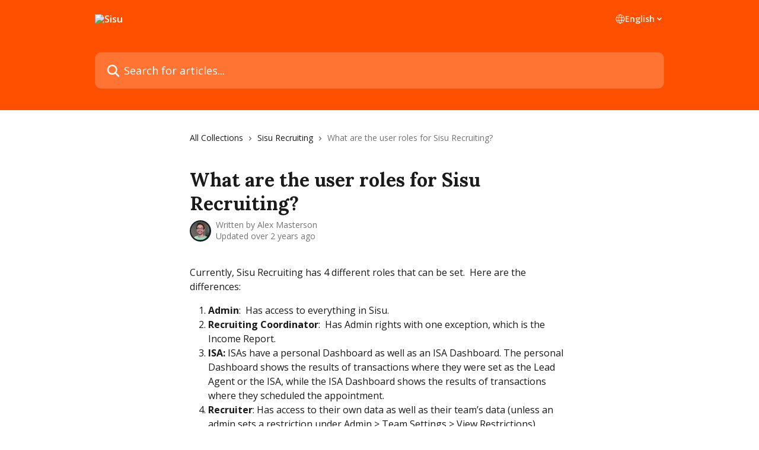

--- FILE ---
content_type: text/html; charset=utf-8
request_url: https://kb.sisu.co/en/articles/6924959-what-are-the-user-roles-for-sisu-recruiting
body_size: 12277
content:
<!DOCTYPE html><html lang="en"><head><meta charSet="utf-8" data-next-head=""/><title data-next-head="">What are the user roles for Sisu Recruiting? | Sisu</title><meta property="og:title" content="What are the user roles for Sisu Recruiting? | Sisu" data-next-head=""/><meta name="twitter:title" content="What are the user roles for Sisu Recruiting? | Sisu" data-next-head=""/><meta property="og:description" content="" data-next-head=""/><meta name="twitter:description" content="" data-next-head=""/><meta name="description" content="" data-next-head=""/><meta property="og:type" content="article" data-next-head=""/><meta name="robots" content="all" data-next-head=""/><meta name="viewport" content="width=device-width, initial-scale=1" data-next-head=""/><link href="https://intercom.help/sisuteam/assets/favicon" rel="icon" data-next-head=""/><link rel="canonical" href="https://kb.sisu.co/en/articles/6924959-what-are-the-user-roles-for-sisu-recruiting" data-next-head=""/><link rel="alternate" href="http://kb.sisu.co/en/articles/6924959-what-are-the-user-roles-for-sisu-recruiting" hrefLang="en" data-next-head=""/><link rel="alternate" href="http://kb.sisu.co/en/articles/6924959-what-are-the-user-roles-for-sisu-recruiting" hrefLang="x-default" data-next-head=""/><link nonce="sYw5NfRXRl9/xS0g7IZszp335zH65n8ITOm3QpF3wzM=" rel="preload" href="https://static.intercomassets.com/_next/static/css/3141721a1e975790.css" as="style"/><link nonce="sYw5NfRXRl9/xS0g7IZszp335zH65n8ITOm3QpF3wzM=" rel="stylesheet" href="https://static.intercomassets.com/_next/static/css/3141721a1e975790.css" data-n-g=""/><link nonce="sYw5NfRXRl9/xS0g7IZszp335zH65n8ITOm3QpF3wzM=" rel="preload" href="https://static.intercomassets.com/_next/static/css/ed4c31d528b6ec7c.css" as="style"/><link nonce="sYw5NfRXRl9/xS0g7IZszp335zH65n8ITOm3QpF3wzM=" rel="stylesheet" href="https://static.intercomassets.com/_next/static/css/ed4c31d528b6ec7c.css"/><link nonce="sYw5NfRXRl9/xS0g7IZszp335zH65n8ITOm3QpF3wzM=" rel="preload" href="https://static.intercomassets.com/_next/static/css/13130565ff5657d1.css" as="style"/><link nonce="sYw5NfRXRl9/xS0g7IZszp335zH65n8ITOm3QpF3wzM=" rel="stylesheet" href="https://static.intercomassets.com/_next/static/css/13130565ff5657d1.css"/><noscript data-n-css="sYw5NfRXRl9/xS0g7IZszp335zH65n8ITOm3QpF3wzM="></noscript><script defer="" nonce="sYw5NfRXRl9/xS0g7IZszp335zH65n8ITOm3QpF3wzM=" nomodule="" src="https://static.intercomassets.com/_next/static/chunks/polyfills-42372ed130431b0a.js"></script><script defer="" src="https://static.intercomassets.com/_next/static/chunks/6482.949f9b4af10a9164.js" nonce="sYw5NfRXRl9/xS0g7IZszp335zH65n8ITOm3QpF3wzM="></script><script defer="" src="https://static.intercomassets.com/_next/static/chunks/5691.a412599123a5069e.js" nonce="sYw5NfRXRl9/xS0g7IZszp335zH65n8ITOm3QpF3wzM="></script><script src="https://static.intercomassets.com/_next/static/chunks/webpack-667cd6b3774ffaeb.js" nonce="sYw5NfRXRl9/xS0g7IZszp335zH65n8ITOm3QpF3wzM=" defer=""></script><script src="https://static.intercomassets.com/_next/static/chunks/framework-1f1b8d38c1d86c61.js" nonce="sYw5NfRXRl9/xS0g7IZszp335zH65n8ITOm3QpF3wzM=" defer=""></script><script src="https://static.intercomassets.com/_next/static/chunks/main-2c5e5f2c49cfa8a6.js" nonce="sYw5NfRXRl9/xS0g7IZszp335zH65n8ITOm3QpF3wzM=" defer=""></script><script src="https://static.intercomassets.com/_next/static/chunks/pages/_app-e1ef7ba820863143.js" nonce="sYw5NfRXRl9/xS0g7IZszp335zH65n8ITOm3QpF3wzM=" defer=""></script><script src="https://static.intercomassets.com/_next/static/chunks/d0502abb-aa607f45f5026044.js" nonce="sYw5NfRXRl9/xS0g7IZszp335zH65n8ITOm3QpF3wzM=" defer=""></script><script src="https://static.intercomassets.com/_next/static/chunks/6190-ef428f6633b5a03f.js" nonce="sYw5NfRXRl9/xS0g7IZszp335zH65n8ITOm3QpF3wzM=" defer=""></script><script src="https://static.intercomassets.com/_next/static/chunks/5729-6d79ddfe1353a77c.js" nonce="sYw5NfRXRl9/xS0g7IZszp335zH65n8ITOm3QpF3wzM=" defer=""></script><script src="https://static.intercomassets.com/_next/static/chunks/2384-242e4a028ba58b01.js" nonce="sYw5NfRXRl9/xS0g7IZszp335zH65n8ITOm3QpF3wzM=" defer=""></script><script src="https://static.intercomassets.com/_next/static/chunks/4835-9db7cd232aae5617.js" nonce="sYw5NfRXRl9/xS0g7IZszp335zH65n8ITOm3QpF3wzM=" defer=""></script><script src="https://static.intercomassets.com/_next/static/chunks/2735-6fafbb9ff4abfca1.js" nonce="sYw5NfRXRl9/xS0g7IZszp335zH65n8ITOm3QpF3wzM=" defer=""></script><script src="https://static.intercomassets.com/_next/static/chunks/pages/%5BhelpCenterIdentifier%5D/%5Blocale%5D/articles/%5BarticleSlug%5D-0426bb822f2fd459.js" nonce="sYw5NfRXRl9/xS0g7IZszp335zH65n8ITOm3QpF3wzM=" defer=""></script><script src="https://static.intercomassets.com/_next/static/7e1K3eo3oeKlAsbhZbrHM/_buildManifest.js" nonce="sYw5NfRXRl9/xS0g7IZszp335zH65n8ITOm3QpF3wzM=" defer=""></script><script src="https://static.intercomassets.com/_next/static/7e1K3eo3oeKlAsbhZbrHM/_ssgManifest.js" nonce="sYw5NfRXRl9/xS0g7IZszp335zH65n8ITOm3QpF3wzM=" defer=""></script><meta name="sentry-trace" content="dac44ecc644f840641ee2ffe505ed6eb-0169c684bde3e704-0"/><meta name="baggage" content="sentry-environment=production,sentry-release=389cbaa7c7b88427c31f6ff365d99b3236e2d519,sentry-public_key=187f842308a64dea9f1f64d4b1b9c298,sentry-trace_id=dac44ecc644f840641ee2ffe505ed6eb,sentry-org_id=2129,sentry-sampled=false,sentry-sample_rand=0.39627509785845794,sentry-sample_rate=0"/><style id="__jsx-2931663548">:root{--body-bg: rgb(255, 255, 255);
--body-image: none;
--body-bg-rgb: 255, 255, 255;
--body-border: rgb(230, 230, 230);
--body-primary-color: #1a1a1a;
--body-secondary-color: #737373;
--body-reaction-bg: rgb(242, 242, 242);
--body-reaction-text-color: rgb(64, 64, 64);
--body-toc-active-border: #737373;
--body-toc-inactive-border: #f2f2f2;
--body-toc-inactive-color: #737373;
--body-toc-active-font-weight: 400;
--body-table-border: rgb(204, 204, 204);
--body-color: hsl(0, 0%, 0%);
--footer-bg: rgb(255, 255, 255);
--footer-image: none;
--footer-border: rgb(230, 230, 230);
--footer-color: hsl(211, 10%, 61%);
--header-bg: rgb(255, 80, 0);
--header-image: none;
--header-color: hsl(0, 0%, 100%);
--collection-card-bg: rgb(250, 231, 197);
--collection-card-image: none;
--collection-card-color: hsl(19, 100%, 50%);
--card-bg: rgb(255, 255, 255);
--card-border-color: rgb(230, 230, 230);
--card-border-inner-radius: 6px;
--card-border-radius: 8px;
--card-shadow: 0 1px 2px 0 rgb(0 0 0 / 0.05);
--search-bar-border-radius: 10px;
--search-bar-width: 100%;
--ticket-blue-bg-color: #dce1f9;
--ticket-blue-text-color: #334bfa;
--ticket-green-bg-color: #d7efdc;
--ticket-green-text-color: #0f7134;
--ticket-orange-bg-color: #ffebdb;
--ticket-orange-text-color: #b24d00;
--ticket-red-bg-color: #ffdbdb;
--ticket-red-text-color: #df2020;
--header-height: 245px;
--header-subheader-background-color: #000000;
--header-subheader-font-color: #FFFFFF;
--content-block-bg: rgb(255, 255, 255);
--content-block-image: none;
--content-block-color: hsl(0, 0%, 0%);
--content-block-button-bg: rgb(51, 75, 250);
--content-block-button-image: none;
--content-block-button-color: hsl(0, 0%, 100%);
--content-block-button-radius: 20px;
--primary-color: hsl(19, 100%, 50%);
--primary-color-alpha-10: hsla(19, 100%, 50%, 0.1);
--primary-color-alpha-60: hsla(19, 100%, 50%, 0.6);
--text-on-primary-color: #1a1a1a}</style><style id="__jsx-157393627">:root{--font-family-primary: 'Lora', 'Lora Fallback'}</style><style id="__jsx-3995038989">:root{--font-family-secondary: 'Open Sans', 'Open Sans Fallback'}</style><style id="__jsx-cf6f0ea00fa5c760">.fade-background.jsx-cf6f0ea00fa5c760{background:radial-gradient(333.38%100%at 50%0%,rgba(var(--body-bg-rgb),0)0%,rgba(var(--body-bg-rgb),.00925356)11.67%,rgba(var(--body-bg-rgb),.0337355)21.17%,rgba(var(--body-bg-rgb),.0718242)28.85%,rgba(var(--body-bg-rgb),.121898)35.03%,rgba(var(--body-bg-rgb),.182336)40.05%,rgba(var(--body-bg-rgb),.251516)44.25%,rgba(var(--body-bg-rgb),.327818)47.96%,rgba(var(--body-bg-rgb),.409618)51.51%,rgba(var(--body-bg-rgb),.495297)55.23%,rgba(var(--body-bg-rgb),.583232)59.47%,rgba(var(--body-bg-rgb),.671801)64.55%,rgba(var(--body-bg-rgb),.759385)70.81%,rgba(var(--body-bg-rgb),.84436)78.58%,rgba(var(--body-bg-rgb),.9551)88.2%,rgba(var(--body-bg-rgb),1)100%),var(--header-image),var(--header-bg);background-size:cover;background-position-x:center}</style><style id="__jsx-62724fba150252e0">.related_articles section a{color:initial}</style><style id="__jsx-4bed0c08ce36899e">.article_body a:not(.intercom-h2b-button){color:var(--primary-color)}article a.intercom-h2b-button{background-color:var(--primary-color);border:0}.zendesk-article table{overflow-x:scroll!important;display:block!important;height:auto!important}.intercom-interblocks-unordered-nested-list ul,.intercom-interblocks-ordered-nested-list ol{margin-top:16px;margin-bottom:16px}.intercom-interblocks-unordered-nested-list ul .intercom-interblocks-unordered-nested-list ul,.intercom-interblocks-unordered-nested-list ul .intercom-interblocks-ordered-nested-list ol,.intercom-interblocks-ordered-nested-list ol .intercom-interblocks-ordered-nested-list ol,.intercom-interblocks-ordered-nested-list ol .intercom-interblocks-unordered-nested-list ul{margin-top:0;margin-bottom:0}.intercom-interblocks-image a:focus{outline-offset:3px}</style></head><body><div id="__next"><div dir="ltr" class="h-full w-full"><span class="hidden">Copyright (c) 2023, Intercom, Inc. (<a href="/cdn-cgi/l/email-protection" class="__cf_email__" data-cfemail="8be7eeeceae7cbe2e5ffeef9e8e4e6a5e2e4">[email&#160;protected]</a>) with Reserved Font Name &quot;Lora&quot;.
      This Font Software is licensed under the SIL Open Font License, Version 1.1.</span><span class="hidden">Copyright (c) 2023, Intercom, Inc. (<a href="/cdn-cgi/l/email-protection" class="__cf_email__" data-cfemail="adc1c8caccc1edc4c3d9c8dfcec2c083c4c2">[email&#160;protected]</a>) with Reserved Font Name &quot;Open Sans&quot;.
      This Font Software is licensed under the SIL Open Font License, Version 1.1.</span><a href="#main-content" class="sr-only font-bold text-header-color focus:not-sr-only focus:absolute focus:left-4 focus:top-4 focus:z-50" aria-roledescription="Link, Press control-option-right-arrow to exit">Skip to main content</a><main class="header__lite"><header id="header" data-testid="header" class="jsx-cf6f0ea00fa5c760 flex flex-col text-header-color"><div class="jsx-cf6f0ea00fa5c760 relative flex grow flex-col mb-9 bg-header-bg bg-header-image bg-cover bg-center pb-9"><div id="sr-announcement" aria-live="polite" class="jsx-cf6f0ea00fa5c760 sr-only"></div><div class="jsx-cf6f0ea00fa5c760 flex h-full flex-col items-center marker:shrink-0"><section class="relative flex w-full flex-col mb-6 pb-6"><div class="header__meta_wrapper flex justify-center px-5 pt-6 leading-none sm:px-10"><div class="flex items-center w-240" data-testid="subheader-container"><div class="mo__body header__site_name"><div class="header__logo"><a href="/en/"><img src="https://downloads.intercomcdn.com/i/o/26974/ee315f22385a889f82ab99eb/Sisu+Help+Center6.png" height="79" alt="Sisu"/></a></div></div><div><div class="flex items-center font-semibold"><div class="flex items-center md:hidden" data-testid="small-screen-children"><button class="flex items-center border-none bg-transparent px-1.5" data-testid="hamburger-menu-button" aria-label="Open menu"><svg width="24" height="24" viewBox="0 0 16 16" xmlns="http://www.w3.org/2000/svg" class="fill-current"><path d="M1.86861 2C1.38889 2 1 2.3806 1 2.85008C1 3.31957 1.38889 3.70017 1.86861 3.70017H14.1314C14.6111 3.70017 15 3.31957 15 2.85008C15 2.3806 14.6111 2 14.1314 2H1.86861Z"></path><path d="M1 8C1 7.53051 1.38889 7.14992 1.86861 7.14992H14.1314C14.6111 7.14992 15 7.53051 15 8C15 8.46949 14.6111 8.85008 14.1314 8.85008H1.86861C1.38889 8.85008 1 8.46949 1 8Z"></path><path d="M1 13.1499C1 12.6804 1.38889 12.2998 1.86861 12.2998H14.1314C14.6111 12.2998 15 12.6804 15 13.1499C15 13.6194 14.6111 14 14.1314 14H1.86861C1.38889 14 1 13.6194 1 13.1499Z"></path></svg></button><div class="fixed right-0 top-0 z-50 h-full w-full hidden" data-testid="hamburger-menu"><div class="flex h-full w-full justify-end bg-black bg-opacity-30"><div class="flex h-fit w-full flex-col bg-white opacity-100 sm:h-full sm:w-1/2"><button class="text-body-font flex items-center self-end border-none bg-transparent pr-6 pt-6" data-testid="hamburger-menu-close-button" aria-label="Close menu"><svg width="24" height="24" viewBox="0 0 16 16" xmlns="http://www.w3.org/2000/svg"><path d="M3.5097 3.5097C3.84165 3.17776 4.37984 3.17776 4.71178 3.5097L7.99983 6.79775L11.2879 3.5097C11.6198 3.17776 12.158 3.17776 12.49 3.5097C12.8219 3.84165 12.8219 4.37984 12.49 4.71178L9.20191 7.99983L12.49 11.2879C12.8219 11.6198 12.8219 12.158 12.49 12.49C12.158 12.8219 11.6198 12.8219 11.2879 12.49L7.99983 9.20191L4.71178 12.49C4.37984 12.8219 3.84165 12.8219 3.5097 12.49C3.17776 12.158 3.17776 11.6198 3.5097 11.2879L6.79775 7.99983L3.5097 4.71178C3.17776 4.37984 3.17776 3.84165 3.5097 3.5097Z"></path></svg></button><nav class="flex flex-col pl-4 text-black"><div class="relative cursor-pointer has-[:focus]:outline"><select class="peer absolute z-10 block h-6 w-full cursor-pointer opacity-0 md:text-base" aria-label="Change language" id="language-selector"><option value="/en/articles/6924959-what-are-the-user-roles-for-sisu-recruiting" class="text-black" selected="">English</option></select><div class="mb-10 ml-5 flex items-center gap-1 text-md hover:opacity-80 peer-hover:opacity-80 md:m-0 md:ml-3 md:text-base" aria-hidden="true"><svg id="locale-picker-globe" width="16" height="16" viewBox="0 0 16 16" fill="none" xmlns="http://www.w3.org/2000/svg" class="shrink-0" aria-hidden="true"><path d="M8 15C11.866 15 15 11.866 15 8C15 4.13401 11.866 1 8 1C4.13401 1 1 4.13401 1 8C1 11.866 4.13401 15 8 15Z" stroke="currentColor" stroke-linecap="round" stroke-linejoin="round"></path><path d="M8 15C9.39949 15 10.534 11.866 10.534 8C10.534 4.13401 9.39949 1 8 1C6.60051 1 5.466 4.13401 5.466 8C5.466 11.866 6.60051 15 8 15Z" stroke="currentColor" stroke-linecap="round" stroke-linejoin="round"></path><path d="M1.448 5.75989H14.524" stroke="currentColor" stroke-linecap="round" stroke-linejoin="round"></path><path d="M1.448 10.2402H14.524" stroke="currentColor" stroke-linecap="round" stroke-linejoin="round"></path></svg>English<svg id="locale-picker-arrow" width="16" height="16" viewBox="0 0 16 16" fill="none" xmlns="http://www.w3.org/2000/svg" class="shrink-0" aria-hidden="true"><path d="M5 6.5L8.00093 9.5L11 6.50187" stroke="currentColor" stroke-width="1.5" stroke-linecap="round" stroke-linejoin="round"></path></svg></div></div></nav></div></div></div></div><nav class="hidden items-center md:flex" data-testid="large-screen-children"><div class="relative cursor-pointer has-[:focus]:outline"><select class="peer absolute z-10 block h-6 w-full cursor-pointer opacity-0 md:text-base" aria-label="Change language" id="language-selector"><option value="/en/articles/6924959-what-are-the-user-roles-for-sisu-recruiting" class="text-black" selected="">English</option></select><div class="mb-10 ml-5 flex items-center gap-1 text-md hover:opacity-80 peer-hover:opacity-80 md:m-0 md:ml-3 md:text-base" aria-hidden="true"><svg id="locale-picker-globe" width="16" height="16" viewBox="0 0 16 16" fill="none" xmlns="http://www.w3.org/2000/svg" class="shrink-0" aria-hidden="true"><path d="M8 15C11.866 15 15 11.866 15 8C15 4.13401 11.866 1 8 1C4.13401 1 1 4.13401 1 8C1 11.866 4.13401 15 8 15Z" stroke="currentColor" stroke-linecap="round" stroke-linejoin="round"></path><path d="M8 15C9.39949 15 10.534 11.866 10.534 8C10.534 4.13401 9.39949 1 8 1C6.60051 1 5.466 4.13401 5.466 8C5.466 11.866 6.60051 15 8 15Z" stroke="currentColor" stroke-linecap="round" stroke-linejoin="round"></path><path d="M1.448 5.75989H14.524" stroke="currentColor" stroke-linecap="round" stroke-linejoin="round"></path><path d="M1.448 10.2402H14.524" stroke="currentColor" stroke-linecap="round" stroke-linejoin="round"></path></svg>English<svg id="locale-picker-arrow" width="16" height="16" viewBox="0 0 16 16" fill="none" xmlns="http://www.w3.org/2000/svg" class="shrink-0" aria-hidden="true"><path d="M5 6.5L8.00093 9.5L11 6.50187" stroke="currentColor" stroke-width="1.5" stroke-linecap="round" stroke-linejoin="round"></path></svg></div></div></nav></div></div></div></div></section><section class="relative mx-5 flex h-full w-full flex-col items-center px-5 sm:px-10"><div class="flex h-full max-w-full flex-col w-240 justify-end" data-testid="main-header-container"><div id="search-bar" class="relative w-full"><form action="/en/" autoComplete="off"><div class="flex w-full flex-col items-start"><div class="relative flex w-full sm:w-search-bar"><label for="search-input" class="sr-only">Search for articles...</label><input id="search-input" type="text" autoComplete="off" class="peer w-full rounded-search-bar border border-black-alpha-8 bg-white-alpha-20 p-4 ps-12 font-secondary text-lg text-header-color shadow-search-bar outline-none transition ease-linear placeholder:text-header-color hover:bg-white-alpha-27 hover:shadow-search-bar-hover focus:border-transparent focus:bg-white focus:text-black-10 focus:shadow-search-bar-focused placeholder:focus:text-black-45" placeholder="Search for articles..." name="q" aria-label="Search for articles..." value=""/><div class="absolute inset-y-0 start-0 flex items-center fill-header-color peer-focus-visible:fill-black-45 pointer-events-none ps-5"><svg width="22" height="21" viewBox="0 0 22 21" xmlns="http://www.w3.org/2000/svg" class="fill-inherit" aria-hidden="true"><path fill-rule="evenodd" clip-rule="evenodd" d="M3.27485 8.7001C3.27485 5.42781 5.92757 2.7751 9.19985 2.7751C12.4721 2.7751 15.1249 5.42781 15.1249 8.7001C15.1249 11.9724 12.4721 14.6251 9.19985 14.6251C5.92757 14.6251 3.27485 11.9724 3.27485 8.7001ZM9.19985 0.225098C4.51924 0.225098 0.724854 4.01948 0.724854 8.7001C0.724854 13.3807 4.51924 17.1751 9.19985 17.1751C11.0802 17.1751 12.8176 16.5627 14.2234 15.5265L19.0981 20.4013C19.5961 20.8992 20.4033 20.8992 20.9013 20.4013C21.3992 19.9033 21.3992 19.0961 20.9013 18.5981L16.0264 13.7233C17.0625 12.3176 17.6749 10.5804 17.6749 8.7001C17.6749 4.01948 13.8805 0.225098 9.19985 0.225098Z"></path></svg></div></div></div></form></div></div></section></div></div></header><div class="z-1 flex shrink-0 grow basis-auto justify-center px-5 sm:px-10"><section data-testid="main-content" id="main-content" class="max-w-full w-240"><section data-testid="article-section" class="section section__article"><div class="justify-center flex"><div class="relative z-3 w-full lg:max-w-160 "><div class="flex pb-6 max-md:pb-2 lg:max-w-160"><div tabindex="-1" class="focus:outline-none"><div class="flex flex-wrap items-baseline pb-4 text-base" tabindex="0" role="navigation" aria-label="Breadcrumb"><a href="/en/" class="pr-2 text-body-primary-color no-underline hover:text-body-secondary-color">All Collections</a><div class="pr-2" aria-hidden="true"><svg width="6" height="10" viewBox="0 0 6 10" class="block h-2 w-2 fill-body-secondary-color rtl:rotate-180" xmlns="http://www.w3.org/2000/svg"><path fill-rule="evenodd" clip-rule="evenodd" d="M0.648862 0.898862C0.316916 1.23081 0.316916 1.769 0.648862 2.10094L3.54782 4.9999L0.648862 7.89886C0.316916 8.23081 0.316917 8.769 0.648862 9.10094C0.980808 9.43289 1.519 9.43289 1.85094 9.10094L5.35094 5.60094C5.68289 5.269 5.68289 4.73081 5.35094 4.39886L1.85094 0.898862C1.519 0.566916 0.980807 0.566916 0.648862 0.898862Z"></path></svg></div><a href="http://kb.sisu.co/en/collections/3915343-sisu-recruiting" class="pr-2 text-body-primary-color no-underline hover:text-body-secondary-color" data-testid="breadcrumb-0">Sisu Recruiting</a><div class="pr-2" aria-hidden="true"><svg width="6" height="10" viewBox="0 0 6 10" class="block h-2 w-2 fill-body-secondary-color rtl:rotate-180" xmlns="http://www.w3.org/2000/svg"><path fill-rule="evenodd" clip-rule="evenodd" d="M0.648862 0.898862C0.316916 1.23081 0.316916 1.769 0.648862 2.10094L3.54782 4.9999L0.648862 7.89886C0.316916 8.23081 0.316917 8.769 0.648862 9.10094C0.980808 9.43289 1.519 9.43289 1.85094 9.10094L5.35094 5.60094C5.68289 5.269 5.68289 4.73081 5.35094 4.39886L1.85094 0.898862C1.519 0.566916 0.980807 0.566916 0.648862 0.898862Z"></path></svg></div><div class="text-body-secondary-color">What are the user roles for Sisu Recruiting?</div></div></div></div><div class=""><div class="article intercom-force-break"><div class="mb-10 max-lg:mb-6"><div class="flex flex-col gap-4"><div class="flex flex-col"><h1 class="mb-1 font-primary text-2xl font-bold leading-10 text-body-primary-color">What are the user roles for Sisu Recruiting?</h1></div><div class="avatar"><div class="avatar__photo"><img width="24" height="24" src="https://static.intercomassets.com/avatars/5268611/square_128/Headshot-1637776188.png" alt="Alex Masterson avatar" class="inline-flex items-center justify-center rounded-full bg-primary text-lg font-bold leading-6 text-primary-text shadow-solid-2 shadow-body-bg [&amp;:nth-child(n+2)]:hidden lg:[&amp;:nth-child(n+2)]:inline-flex h-8 w-8 sm:h-9 sm:w-9"/></div><div class="avatar__info -mt-0.5 text-base"><span class="text-body-secondary-color"><div>Written by <span>Alex Masterson</span></div> <!-- -->Updated over 2 years ago</span></div></div></div></div><div class="jsx-4bed0c08ce36899e "><div class="jsx-4bed0c08ce36899e article_body"><article class="jsx-4bed0c08ce36899e "><div class="intercom-interblocks-paragraph no-margin intercom-interblocks-align-left"><p>Currently, Sisu Recruiting has 4 different roles that can be set.  Here are the differences:</p></div><div class="intercom-interblocks-ordered-nested-list"><ol><li><div class="intercom-interblocks-paragraph no-margin intercom-interblocks-align-left"><p><b>Admin</b>:  Has access to everything in Sisu.</p></div></li><li><div class="intercom-interblocks-paragraph no-margin intercom-interblocks-align-left"><p><b>Recruiting Coordinator</b>:  Has Admin rights with one exception, which is the Income Report.</p></div></li><li><div class="intercom-interblocks-paragraph no-margin intercom-interblocks-align-left"><p><b>ISA: </b>ISAs have a personal Dashboard as well as an ISA Dashboard. The personal Dashboard shows the results of transactions where they were set as the Lead Agent or the ISA, while the ISA Dashboard shows the results of transactions where they scheduled the appointment.</p></div></li><li><div class="intercom-interblocks-paragraph no-margin intercom-interblocks-align-left"><p><b>Recruiter</b>: Has access to their own data as well as their team’s data (unless an admin sets a restriction under Admin &gt; Team Settings &gt; View Restrictions).</p></div></li></ol></div><section class="jsx-62724fba150252e0 related_articles my-6"><hr class="jsx-62724fba150252e0 my-6 sm:my-8"/><div class="jsx-62724fba150252e0 mb-3 text-xl font-bold">Related Articles</div><section class="flex flex-col rounded-card border border-solid border-card-border bg-card-bg p-2 sm:p-3"><a class="duration-250 group/article flex flex-row justify-between gap-2 py-2 no-underline transition ease-linear hover:bg-primary-alpha-10 hover:text-primary sm:rounded-card-inner sm:py-3 rounded-card-inner px-3" href="http://kb.sisu.co/en/articles/3664624-what-are-the-user-roles-in-sisu-and-how-are-they-different" data-testid="article-link"><div class="flex flex-col p-0"><span class="m-0 text-md text-body-primary-color group-hover/article:text-primary">What are the user roles in Sisu and how are they different?</span></div><div class="flex shrink-0 flex-col justify-center p-0"><svg class="block h-4 w-4 text-primary ltr:-rotate-90 rtl:rotate-90" fill="currentColor" viewBox="0 0 20 20" xmlns="http://www.w3.org/2000/svg"><path fill-rule="evenodd" d="M5.293 7.293a1 1 0 011.414 0L10 10.586l3.293-3.293a1 1 0 111.414 1.414l-4 4a1 1 0 01-1.414 0l-4-4a1 1 0 010-1.414z" clip-rule="evenodd"></path></svg></div></a><a class="duration-250 group/article flex flex-row justify-between gap-2 py-2 no-underline transition ease-linear hover:bg-primary-alpha-10 hover:text-primary sm:rounded-card-inner sm:py-3 rounded-card-inner px-3" href="http://kb.sisu.co/en/articles/4856387-overview-of-sisu-recruiting" data-testid="article-link"><div class="flex flex-col p-0"><span class="m-0 text-md text-body-primary-color group-hover/article:text-primary">Overview of Sisu Recruiting</span></div><div class="flex shrink-0 flex-col justify-center p-0"><svg class="block h-4 w-4 text-primary ltr:-rotate-90 rtl:rotate-90" fill="currentColor" viewBox="0 0 20 20" xmlns="http://www.w3.org/2000/svg"><path fill-rule="evenodd" d="M5.293 7.293a1 1 0 011.414 0L10 10.586l3.293-3.293a1 1 0 111.414 1.414l-4 4a1 1 0 01-1.414 0l-4-4a1 1 0 010-1.414z" clip-rule="evenodd"></path></svg></div></a><a class="duration-250 group/article flex flex-row justify-between gap-2 py-2 no-underline transition ease-linear hover:bg-primary-alpha-10 hover:text-primary sm:rounded-card-inner sm:py-3 rounded-card-inner px-3" href="http://kb.sisu.co/en/articles/4856432-how-does-sisu-recruiting-work" data-testid="article-link"><div class="flex flex-col p-0"><span class="m-0 text-md text-body-primary-color group-hover/article:text-primary">How does Sisu Recruiting work?</span></div><div class="flex shrink-0 flex-col justify-center p-0"><svg class="block h-4 w-4 text-primary ltr:-rotate-90 rtl:rotate-90" fill="currentColor" viewBox="0 0 20 20" xmlns="http://www.w3.org/2000/svg"><path fill-rule="evenodd" d="M5.293 7.293a1 1 0 011.414 0L10 10.586l3.293-3.293a1 1 0 111.414 1.414l-4 4a1 1 0 01-1.414 0l-4-4a1 1 0 010-1.414z" clip-rule="evenodd"></path></svg></div></a><a class="duration-250 group/article flex flex-row justify-between gap-2 py-2 no-underline transition ease-linear hover:bg-primary-alpha-10 hover:text-primary sm:rounded-card-inner sm:py-3 rounded-card-inner px-3" href="http://kb.sisu.co/en/articles/6871404-2023-release-notes-for-sisu-classic" data-testid="article-link"><div class="flex flex-col p-0"><span class="m-0 text-md text-body-primary-color group-hover/article:text-primary">2023 Release Notes for Sisu Classic</span></div><div class="flex shrink-0 flex-col justify-center p-0"><svg class="block h-4 w-4 text-primary ltr:-rotate-90 rtl:rotate-90" fill="currentColor" viewBox="0 0 20 20" xmlns="http://www.w3.org/2000/svg"><path fill-rule="evenodd" d="M5.293 7.293a1 1 0 011.414 0L10 10.586l3.293-3.293a1 1 0 111.414 1.414l-4 4a1 1 0 01-1.414 0l-4-4a1 1 0 010-1.414z" clip-rule="evenodd"></path></svg></div></a><a class="duration-250 group/article flex flex-row justify-between gap-2 py-2 no-underline transition ease-linear hover:bg-primary-alpha-10 hover:text-primary sm:rounded-card-inner sm:py-3 rounded-card-inner px-3" href="http://kb.sisu.co/en/articles/8047815-ins-outs-of-syncing-from-sierra-to-sisu" data-testid="article-link"><div class="flex flex-col p-0"><span class="m-0 text-md text-body-primary-color group-hover/article:text-primary">Ins &amp; Outs Of Syncing From Sierra To Sisu</span></div><div class="flex shrink-0 flex-col justify-center p-0"><svg class="block h-4 w-4 text-primary ltr:-rotate-90 rtl:rotate-90" fill="currentColor" viewBox="0 0 20 20" xmlns="http://www.w3.org/2000/svg"><path fill-rule="evenodd" d="M5.293 7.293a1 1 0 011.414 0L10 10.586l3.293-3.293a1 1 0 111.414 1.414l-4 4a1 1 0 01-1.414 0l-4-4a1 1 0 010-1.414z" clip-rule="evenodd"></path></svg></div></a></section></section></article></div></div></div></div><div class="intercom-reaction-picker -mb-4 -ml-4 -mr-4 mt-6 rounded-card sm:-mb-2 sm:-ml-1 sm:-mr-1 sm:mt-8" role="group" aria-label="feedback form"><div class="intercom-reaction-prompt">Did this answer your question?</div><div class="intercom-reactions-container"><button class="intercom-reaction" aria-label="Disappointed Reaction" tabindex="0" data-reaction-text="disappointed" aria-pressed="false"><span title="Disappointed">😞</span></button><button class="intercom-reaction" aria-label="Neutral Reaction" tabindex="0" data-reaction-text="neutral" aria-pressed="false"><span title="Neutral">😐</span></button><button class="intercom-reaction" aria-label="Smiley Reaction" tabindex="0" data-reaction-text="smiley" aria-pressed="false"><span title="Smiley">😃</span></button></div></div></div></div></section></section></div><footer id="footer" class="mt-24 shrink-0 bg-footer-bg px-0 py-12 text-left text-base text-footer-color"><div class="shrink-0 grow basis-auto px-5 sm:px-10"><div class="mx-auto max-w-240 sm:w-auto"><div><div class="text-center" data-testid="simple-footer-layout"><div class="align-middle text-lg text-footer-color"><a class="no-underline" href="/en/"><img data-testid="logo-img" src="https://downloads.intercomcdn.com/i/o/26974/ee315f22385a889f82ab99eb/Sisu+Help+Center6.png" alt="Sisu" class="max-h-8 contrast-80 inline"/></a></div><div class="mt-10" data-testid="simple-footer-links"><div class="flex flex-row justify-center"><span><ul data-testid="custom-links" class="mb-4 p-0" id="custom-links"><li class="mx-3 inline-block list-none"><a target="_blank" href="http://sisu.co/#footer" rel="nofollow noreferrer noopener" data-testid="footer-custom-link-0" class="no-underline">Contact Us</a></li></ul></span></div><ul data-testid="social-links" class="flex flex-wrap items-center gap-4 p-0 justify-center" id="social-links"><li class="list-none align-middle"><a target="_blank" href="https://www.facebook.com/sisuhq" rel="nofollow noreferrer noopener" data-testid="footer-social-link-0" class="no-underline"><img src="https://intercom.help/sisuteam/assets/svg/icon:social-facebook/909aa5" alt="" aria-label="https://www.facebook.com/sisuhq" width="16" height="16" loading="lazy" data-testid="social-icon-facebook"/></a></li><li class="list-none align-middle"><a target="_blank" href="https://www.twitter.com/sisuhq" rel="nofollow noreferrer noopener" data-testid="footer-social-link-1" class="no-underline"><img src="https://intercom.help/sisuteam/assets/svg/icon:social-twitter/909aa5" alt="" aria-label="https://www.twitter.com/sisuhq" width="16" height="16" loading="lazy" data-testid="social-icon-twitter"/></a></li><li class="list-none align-middle"><a target="_blank" href="https://www.linkedin.com/company/18048073/" rel="nofollow noreferrer noopener" data-testid="footer-social-link-2" class="no-underline"><img src="https://intercom.help/sisuteam/assets/svg/icon:social-linkedin/909aa5" alt="" aria-label="https://www.linkedin.com/company/18048073/" width="16" height="16" loading="lazy" data-testid="social-icon-linkedin"/></a></li></ul></div><div class="flex justify-center"><div class="mt-2"><a href="https://www.intercom.com/dsa-report-form" target="_blank" rel="nofollow noreferrer noopener" class="no-underline" data-testid="report-content-link">Report Content</a></div></div></div></div></div></div></footer></main></div></div><script data-cfasync="false" src="/cdn-cgi/scripts/5c5dd728/cloudflare-static/email-decode.min.js"></script><script id="__NEXT_DATA__" type="application/json" nonce="sYw5NfRXRl9/xS0g7IZszp335zH65n8ITOm3QpF3wzM=">{"props":{"pageProps":{"app":{"id":"mhmalx95","messengerUrl":"https://widget.intercom.io/widget/mhmalx95","name":"Sisu","poweredByIntercomUrl":"https://www.intercom.com/intercom-link?company=Sisu\u0026solution=customer-support\u0026utm_campaign=intercom-link\u0026utm_content=We+run+on+Intercom\u0026utm_medium=help-center\u0026utm_referrer=https%3A%2F%2Fkb.sisu.co%2Fen%2Farticles%2F6924959-what-are-the-user-roles-for-sisu-recruiting\u0026utm_source=desktop-web","features":{"consentBannerBeta":false,"customNotFoundErrorMessage":false,"disableFontPreloading":false,"disableNoMarginClassTransformation":false,"finOnHelpCenter":false,"hideIconsWithBackgroundImages":false,"messengerCustomFonts":false}},"helpCenterSite":{"customDomain":"kb.sisu.co","defaultLocale":"en","disableBranding":true,"externalLoginName":"Sisu","externalLoginUrl":"https://my.sisu.co","footerContactDetails":null,"footerLinks":{"custom":[{"id":2415,"help_center_site_id":358748,"title":"Contact Us","url":"http://sisu.co/#footer","sort_order":1,"link_location":"footer","site_link_group_id":3094}],"socialLinks":[{"iconUrl":"https://intercom.help/sisuteam/assets/svg/icon:social-facebook","provider":"facebook","url":"https://www.facebook.com/sisuhq"},{"iconUrl":"https://intercom.help/sisuteam/assets/svg/icon:social-twitter","provider":"twitter","url":"https://www.twitter.com/sisuhq"},{"iconUrl":"https://intercom.help/sisuteam/assets/svg/icon:social-linkedin","provider":"linkedin","url":"https://www.linkedin.com/company/18048073/"}],"linkGroups":[{"title":null,"links":[{"title":"Contact Us","url":"http://sisu.co/#footer"}]}]},"headerLinks":[],"homeCollectionCols":2,"googleAnalyticsTrackingId":"UA-108185664-1","googleTagManagerId":null,"pathPrefixForCustomDomain":null,"seoIndexingEnabled":true,"helpCenterId":358748,"url":"http://kb.sisu.co","customizedFooterTextContent":null,"consentBannerConfig":null,"canInjectCustomScripts":false,"scriptSection":1,"customScriptFilesExist":false},"localeLinks":[{"id":"en","absoluteUrl":"http://kb.sisu.co/en/articles/6924959-what-are-the-user-roles-for-sisu-recruiting","available":true,"name":"English","selected":true,"url":"/en/articles/6924959-what-are-the-user-roles-for-sisu-recruiting"}],"requestContext":{"articleSource":null,"academy":false,"canonicalUrl":"https://kb.sisu.co/en/articles/6924959-what-are-the-user-roles-for-sisu-recruiting","headerless":false,"isDefaultDomainRequest":false,"nonce":"sYw5NfRXRl9/xS0g7IZszp335zH65n8ITOm3QpF3wzM=","rootUrl":"/en/","sheetUserCipher":null,"type":"help-center"},"theme":{"color":"ff5000","siteName":"Sisu","headline":"","headerFontColor":"FFFFFF","logo":"https://downloads.intercomcdn.com/i/o/26974/ee315f22385a889f82ab99eb/Sisu+Help+Center6.png","logoHeight":"79","header":null,"favicon":"https://intercom.help/sisuteam/assets/favicon","locale":"en","homeUrl":"https://sisu.co","social":null,"urlPrefixForDefaultDomain":"https://intercom.help/sisuteam","customDomain":"kb.sisu.co","customDomainUsesSsl":false,"customizationOptions":{"customizationType":1,"header":{"backgroundColor":"#ff5000","fontColor":"#FFFFFF","fadeToEdge":false,"backgroundGradient":null,"backgroundImageId":null,"backgroundImageUrl":null},"body":{"backgroundColor":"#ffffff","fontColor":null,"fadeToEdge":null,"backgroundGradient":null,"backgroundImageId":null},"footer":{"backgroundColor":"#ffffff","fontColor":"#909aa5","fadeToEdge":null,"backgroundGradient":null,"backgroundImageId":null,"showRichTextField":null},"layout":{"homePage":{"blocks":[{"type":"tickets-portal-link","enabled":false},{"type":"collection-list","columns":2,"template":0},{"type":"article-list","columns":2,"enabled":false,"localizedContent":[{"title":"","locale":"en","links":[{"articleId":"empty_article_slot","type":"article-link"},{"articleId":"empty_article_slot","type":"article-link"},{"articleId":"empty_article_slot","type":"article-link"},{"articleId":"empty_article_slot","type":"article-link"},{"articleId":"empty_article_slot","type":"article-link"},{"articleId":"empty_article_slot","type":"article-link"}]}]},{"type":"content-block","enabled":false,"columns":1}]},"collectionsPage":{"showArticleDescriptions":true},"articlePage":{},"searchPage":{}},"collectionCard":{"global":{"backgroundColor":"#fae7c5","fontColor":"ff5000","fadeToEdge":null,"backgroundGradient":null,"backgroundImageId":null,"showIcons":true,"backgroundImageUrl":null},"collections":[]},"global":{"font":{"customFontFaces":[],"primary":"Lora","secondary":"Open Sans"},"componentStyle":{"card":{"type":"bordered","borderRadius":8}},"namedComponents":{"header":{"subheader":{"enabled":false,"style":{"backgroundColor":"#000000","fontColor":"#FFFFFF"}},"style":{"height":"245px","align":"start","justify":"end"}},"searchBar":{"style":{"width":"640px","borderRadius":10}},"footer":{"type":0}},"brand":{"colors":[],"websiteUrl":""}},"contentBlock":{"blockStyle":{"backgroundColor":"#ffffff","fontColor":"#000000","fadeToEdge":null,"backgroundGradient":null,"backgroundImageId":null,"backgroundImageUrl":null},"buttonOptions":{"backgroundColor":"#334BFA","fontColor":"#ffffff","borderRadius":20},"isFullWidth":false}},"helpCenterName":"Sisu","footerLogo":"https://downloads.intercomcdn.com/i/o/26974/ee315f22385a889f82ab99eb/Sisu+Help+Center6.png","footerLogoHeight":"79","localisedInformation":{"contentBlock":{"locale":"en","title":"Content section title","withButton":false,"description":"","buttonTitle":"Button title","buttonUrl":""}}},"user":{"userId":"eed62f9b-9202-4611-9b2c-75858f58020f","role":"visitor_role","country_code":null},"articleContent":{"articleId":"6924959","author":{"avatar":"https://static.intercomassets.com/avatars/5268611/square_128/Headshot-1637776188.png","name":"Alex Masterson","first_name":"Alex","avatar_shape":"circle"},"blocks":[{"type":"paragraph","text":"Currently, Sisu Recruiting has 4 different roles that can be set.  Here are the differences:","class":"no-margin"},{"type":"orderedNestedList","text":"1. \u003cb\u003eAdmin\u003c/b\u003e:  Has access to everything in Sisu.\n2. \u003cb\u003eRecruiting Coordinator\u003c/b\u003e:  Has Admin rights with one exception, which is the Income Report.\n3. \u003cb\u003eISA: \u003c/b\u003eISAs have a personal Dashboard as well as an ISA Dashboard. The personal Dashboard shows the results of transactions where they were set as the Lead Agent or the ISA, while the ISA Dashboard shows the results of transactions where they scheduled the appointment.\n4. \u003cb\u003eRecruiter\u003c/b\u003e: Has access to their own data as well as their team’s data (unless an admin sets a restriction under Admin \u0026gt; Team Settings \u0026gt; View Restrictions).","items":[{"content":[{"type":"paragraph","text":"\u003cb\u003eAdmin\u003c/b\u003e:  Has access to everything in Sisu.","class":"no-margin"}]},{"content":[{"type":"paragraph","text":"\u003cb\u003eRecruiting Coordinator\u003c/b\u003e:  Has Admin rights with one exception, which is the Income Report.","class":"no-margin"}]},{"content":[{"type":"paragraph","text":"\u003cb\u003eISA: \u003c/b\u003eISAs have a personal Dashboard as well as an ISA Dashboard. The personal Dashboard shows the results of transactions where they were set as the Lead Agent or the ISA, while the ISA Dashboard shows the results of transactions where they scheduled the appointment.","class":"no-margin"}]},{"content":[{"type":"paragraph","text":"\u003cb\u003eRecruiter\u003c/b\u003e: Has access to their own data as well as their team’s data (unless an admin sets a restriction under Admin \u0026gt; Team Settings \u0026gt; View Restrictions).","class":"no-margin"}]}]}],"collectionId":"3915343","description":"","id":"6740251","lastUpdated":"Updated over 2 years ago","relatedArticles":[{"title":"What are the user roles in Sisu and how are they different?","url":"http://kb.sisu.co/en/articles/3664624-what-are-the-user-roles-in-sisu-and-how-are-they-different"},{"title":"Overview of Sisu Recruiting","url":"http://kb.sisu.co/en/articles/4856387-overview-of-sisu-recruiting"},{"title":"How does Sisu Recruiting work?","url":"http://kb.sisu.co/en/articles/4856432-how-does-sisu-recruiting-work"},{"title":"2023 Release Notes for Sisu Classic","url":"http://kb.sisu.co/en/articles/6871404-2023-release-notes-for-sisu-classic"},{"title":"Ins \u0026 Outs Of Syncing From Sierra To Sisu","url":"http://kb.sisu.co/en/articles/8047815-ins-outs-of-syncing-from-sierra-to-sisu"}],"targetUserType":"everyone","title":"What are the user roles for Sisu Recruiting?","showTableOfContents":true,"synced":false,"isStandaloneApp":false},"breadcrumbs":[{"url":"http://kb.sisu.co/en/collections/3915343-sisu-recruiting","name":"Sisu Recruiting"}],"selectedReaction":null,"showReactions":true,"themeCSSCustomProperties":{"--body-bg":"rgb(255, 255, 255)","--body-image":"none","--body-bg-rgb":"255, 255, 255","--body-border":"rgb(230, 230, 230)","--body-primary-color":"#1a1a1a","--body-secondary-color":"#737373","--body-reaction-bg":"rgb(242, 242, 242)","--body-reaction-text-color":"rgb(64, 64, 64)","--body-toc-active-border":"#737373","--body-toc-inactive-border":"#f2f2f2","--body-toc-inactive-color":"#737373","--body-toc-active-font-weight":400,"--body-table-border":"rgb(204, 204, 204)","--body-color":"hsl(0, 0%, 0%)","--footer-bg":"rgb(255, 255, 255)","--footer-image":"none","--footer-border":"rgb(230, 230, 230)","--footer-color":"hsl(211, 10%, 61%)","--header-bg":"rgb(255, 80, 0)","--header-image":"none","--header-color":"hsl(0, 0%, 100%)","--collection-card-bg":"rgb(250, 231, 197)","--collection-card-image":"none","--collection-card-color":"hsl(19, 100%, 50%)","--card-bg":"rgb(255, 255, 255)","--card-border-color":"rgb(230, 230, 230)","--card-border-inner-radius":"6px","--card-border-radius":"8px","--card-shadow":"0 1px 2px 0 rgb(0 0 0 / 0.05)","--search-bar-border-radius":"10px","--search-bar-width":"100%","--ticket-blue-bg-color":"#dce1f9","--ticket-blue-text-color":"#334bfa","--ticket-green-bg-color":"#d7efdc","--ticket-green-text-color":"#0f7134","--ticket-orange-bg-color":"#ffebdb","--ticket-orange-text-color":"#b24d00","--ticket-red-bg-color":"#ffdbdb","--ticket-red-text-color":"#df2020","--header-height":"245px","--header-subheader-background-color":"#000000","--header-subheader-font-color":"#FFFFFF","--content-block-bg":"rgb(255, 255, 255)","--content-block-image":"none","--content-block-color":"hsl(0, 0%, 0%)","--content-block-button-bg":"rgb(51, 75, 250)","--content-block-button-image":"none","--content-block-button-color":"hsl(0, 0%, 100%)","--content-block-button-radius":"20px","--primary-color":"hsl(19, 100%, 50%)","--primary-color-alpha-10":"hsla(19, 100%, 50%, 0.1)","--primary-color-alpha-60":"hsla(19, 100%, 50%, 0.6)","--text-on-primary-color":"#1a1a1a"},"intl":{"defaultLocale":"en","locale":"en","messages":{"layout.skip_to_main_content":"Skip to main content","layout.skip_to_main_content_exit":"Link, Press control-option-right-arrow to exit","article.attachment_icon":"Attachment icon","article.related_articles":"Related Articles","article.written_by":"Written by \u003cb\u003e{author}\u003c/b\u003e","article.table_of_contents":"Table of contents","breadcrumb.all_collections":"All Collections","breadcrumb.aria_label":"Breadcrumb","collection.article_count.one":"{count} article","collection.article_count.other":"{count} articles","collection.articles_heading":"Articles","collection.sections_heading":"Collections","collection.written_by.one":"Written by \u003cb\u003e{author}\u003c/b\u003e","collection.written_by.two":"Written by \u003cb\u003e{author1}\u003c/b\u003e and \u003cb\u003e{author2}\u003c/b\u003e","collection.written_by.three":"Written by \u003cb\u003e{author1}\u003c/b\u003e, \u003cb\u003e{author2}\u003c/b\u003e and \u003cb\u003e{author3}\u003c/b\u003e","collection.written_by.four":"Written by \u003cb\u003e{author1}\u003c/b\u003e, \u003cb\u003e{author2}\u003c/b\u003e, \u003cb\u003e{author3}\u003c/b\u003e and 1 other","collection.written_by.other":"Written by \u003cb\u003e{author1}\u003c/b\u003e, \u003cb\u003e{author2}\u003c/b\u003e, \u003cb\u003e{author3}\u003c/b\u003e and {count} others","collection.by.one":"By {author}","collection.by.two":"By {author1} and 1 other","collection.by.other":"By {author1} and {count} others","collection.by.count_one":"1 author","collection.by.count_plural":"{count} authors","community_banner.tip":"Tip","community_banner.label":"\u003cb\u003eNeed more help?\u003c/b\u003e Get support from our {link}","community_banner.link_label":"Community Forum","community_banner.description":"Find answers and get help from Intercom Support and Community Experts","header.headline":"Advice and answers from the {appName} Team","header.menu.open":"Open menu","header.menu.close":"Close menu","locale_picker.aria_label":"Change language","not_authorized.cta":"You can try sending us a message or logging in at {link}","not_found.title":"Uh oh. That page doesn’t exist.","not_found.not_authorized":"Unable to load this article, you may need to sign in first","not_found.try_searching":"Try searching for your answer or just send us a message.","tickets_portal_bad_request.title":"No access to tickets portal","tickets_portal_bad_request.learn_more":"Learn more","tickets_portal_bad_request.send_a_message":"Please contact your admin.","no_articles.title":"Empty Help Center","no_articles.no_articles":"This Help Center doesn't have any articles or collections yet.","preview.invalid_preview":"There is no preview available for {previewType}","reaction_picker.did_this_answer_your_question":"Did this answer your question?","reaction_picker.feedback_form_label":"feedback form","reaction_picker.reaction.disappointed.title":"Disappointed","reaction_picker.reaction.disappointed.aria_label":"Disappointed Reaction","reaction_picker.reaction.neutral.title":"Neutral","reaction_picker.reaction.neutral.aria_label":"Neutral Reaction","reaction_picker.reaction.smiley.title":"Smiley","reaction_picker.reaction.smiley.aria_label":"Smiley Reaction","search.box_placeholder_fin":"Ask a question","search.box_placeholder":"Search for articles...","search.clear_search":"Clear search query","search.fin_card_ask_text":"Ask","search.fin_loading_title_1":"Thinking...","search.fin_loading_title_2":"Searching through sources...","search.fin_loading_title_3":"Analyzing...","search.fin_card_description":"Find the answer with Fin AI","search.fin_empty_state":"Sorry, Fin AI wasn't able to answer your question. Try rephrasing it or asking something different","search.no_results":"We couldn't find any articles for:","search.number_of_results":"{count} search results found","search.submit_btn":"Search for articles","search.successful":"Search results for:","footer.powered_by":"We run on Intercom","footer.privacy.choice":"Your Privacy Choices","footer.report_content":"Report Content","footer.social.facebook":"Facebook","footer.social.linkedin":"LinkedIn","footer.social.twitter":"Twitter","tickets.title":"Tickets","tickets.company_selector_option":"{companyName}’s tickets","tickets.all_states":"All states","tickets.filters.company_tickets":"All tickets","tickets.filters.my_tickets":"Created by me","tickets.filters.all":"All","tickets.no_tickets_found":"No tickets found","tickets.empty-state.generic.title":"No tickets found","tickets.empty-state.generic.description":"Try using different keywords or filters.","tickets.empty-state.empty-own-tickets.title":"No tickets created by you","tickets.empty-state.empty-own-tickets.description":"Tickets submitted through the messenger or by a support agent in your conversation will appear here.","tickets.empty-state.empty-q.description":"Try using different keywords or checking for typos.","tickets.navigation.home":"Home","tickets.navigation.tickets_portal":"Tickets portal","tickets.navigation.ticket_details":"Ticket #{ticketId}","tickets.view_conversation":"View conversation","tickets.send_message":"Send us a message","tickets.continue_conversation":"Continue the conversation","tickets.avatar_image.image_alt":"{firstName}’s avatar","tickets.fields.id":"Ticket ID","tickets.fields.type":"Ticket type","tickets.fields.title":"Title","tickets.fields.description":"Description","tickets.fields.created_by":"Created by","tickets.fields.email_for_notification":"You will be notified here and by email","tickets.fields.created_at":"Created on","tickets.fields.sorting_updated_at":"Last Updated","tickets.fields.state":"Ticket state","tickets.fields.assignee":"Assignee","tickets.link-block.title":"Tickets portal.","tickets.link-block.description":"Track the progress of all tickets related to your company.","tickets.states.submitted":"Submitted","tickets.states.in_progress":"In progress","tickets.states.waiting_on_customer":"Waiting on you","tickets.states.resolved":"Resolved","tickets.states.description.unassigned.submitted":"We will pick this up soon","tickets.states.description.assigned.submitted":"{assigneeName} will pick this up soon","tickets.states.description.unassigned.in_progress":"We are working on this!","tickets.states.description.assigned.in_progress":"{assigneeName} is working on this!","tickets.states.description.unassigned.waiting_on_customer":"We need more information from you","tickets.states.description.assigned.waiting_on_customer":"{assigneeName} needs more information from you","tickets.states.description.unassigned.resolved":"We have completed your ticket","tickets.states.description.assigned.resolved":"{assigneeName} has completed your ticket","tickets.attributes.boolean.true":"Yes","tickets.attributes.boolean.false":"No","tickets.filter_any":"\u003cb\u003e{name}\u003c/b\u003e is any","tickets.filter_single":"\u003cb\u003e{name}\u003c/b\u003e is {value}","tickets.filter_multiple":"\u003cb\u003e{name}\u003c/b\u003e is one of {count}","tickets.no_options_found":"No options found","tickets.filters.any_option":"Any","tickets.filters.state":"State","tickets.filters.type":"Type","tickets.filters.created_by":"Created by","tickets.filters.assigned_to":"Assigned to","tickets.filters.created_on":"Created on","tickets.filters.updated_on":"Updated on","tickets.filters.date_range.today":"Today","tickets.filters.date_range.yesterday":"Yesterday","tickets.filters.date_range.last_week":"Last week","tickets.filters.date_range.last_30_days":"Last 30 days","tickets.filters.date_range.last_90_days":"Last 90 days","tickets.filters.date_range.custom":"Custom","tickets.filters.date_range.apply_custom_range":"Apply","tickets.filters.date_range.custom_range.start_date":"From","tickets.filters.date_range.custom_range.end_date":"To","tickets.filters.clear_filters":"Clear filters","cookie_banner.default_text":"This site uses cookies and similar technologies (\"cookies\") as strictly necessary for site operation. We and our partners also would like to set additional cookies to enable site performance analytics, functionality, advertising and social media features. See our {cookiePolicyLink} for details. You can change your cookie preferences in our Cookie Settings.","cookie_banner.gdpr_text":"This site uses cookies and similar technologies (\"cookies\") as strictly necessary for site operation. We and our partners also would like to set additional cookies to enable site performance analytics, functionality, advertising and social media features. See our {cookiePolicyLink} for details. You can change your cookie preferences in our Cookie Settings.","cookie_banner.ccpa_text":"This site employs cookies and other technologies that we and our third party vendors use to monitor and record personal information about you and your interactions with the site (including content viewed, cursor movements, screen recordings, and chat contents) for the purposes described in our Cookie Policy. By continuing to visit our site, you agree to our {websiteTermsLink}, {privacyPolicyLink} and {cookiePolicyLink}.","cookie_banner.simple_text":"We use cookies to make our site work and also for analytics and advertising purposes. You can enable or disable optional cookies as desired. See our {cookiePolicyLink} for more details.","cookie_banner.cookie_policy":"Cookie Policy","cookie_banner.website_terms":"Website Terms of Use","cookie_banner.privacy_policy":"Privacy Policy","cookie_banner.accept_all":"Accept All","cookie_banner.accept":"Accept","cookie_banner.reject_all":"Reject All","cookie_banner.manage_cookies":"Manage Cookies","cookie_banner.close":"Close banner","cookie_settings.close":"Close","cookie_settings.title":"Cookie Settings","cookie_settings.description":"We use cookies to enhance your experience. You can customize your cookie preferences below. See our {cookiePolicyLink} for more details.","cookie_settings.ccpa_title":"Your Privacy Choices","cookie_settings.ccpa_description":"You have the right to opt out of the sale of your personal information. See our {cookiePolicyLink} for more details about how we use your data.","cookie_settings.save_preferences":"Save Preferences","cookie_categories.necessary.name":"Strictly Necessary Cookies","cookie_categories.necessary.description":"These cookies are necessary for the website to function and cannot be switched off in our systems.","cookie_categories.functional.name":"Functional Cookies","cookie_categories.functional.description":"These cookies enable the website to provide enhanced functionality and personalisation. They may be set by us or by third party providers whose services we have added to our pages. If you do not allow these cookies then some or all of these services may not function properly.","cookie_categories.performance.name":"Performance Cookies","cookie_categories.performance.description":"These cookies allow us to count visits and traffic sources so we can measure and improve the performance of our site. They help us to know which pages are the most and least popular and see how visitors move around the site.","cookie_categories.advertisement.name":"Advertising and Social Media Cookies","cookie_categories.advertisement.description":"Advertising cookies are set by our advertising partners to collect information about your use of the site, our communications, and other online services over time and with different browsers and devices. They use this information to show you ads online that they think will interest you and measure the ads' performance. Social media cookies are set by social media platforms to enable you to share content on those platforms, and are capable of tracking information about your activity across other online services for use as described in their privacy policies.","cookie_consent.site_access_blocked":"Site access blocked until cookie consent"}},"_sentryTraceData":"dac44ecc644f840641ee2ffe505ed6eb-349725a53163f25a-0","_sentryBaggage":"sentry-environment=production,sentry-release=389cbaa7c7b88427c31f6ff365d99b3236e2d519,sentry-public_key=187f842308a64dea9f1f64d4b1b9c298,sentry-trace_id=dac44ecc644f840641ee2ffe505ed6eb,sentry-org_id=2129,sentry-sampled=false,sentry-sample_rand=0.39627509785845794,sentry-sample_rate=0"},"__N_SSP":true},"page":"/[helpCenterIdentifier]/[locale]/articles/[articleSlug]","query":{"helpCenterIdentifier":"sisuteam","locale":"en","articleSlug":"6924959-what-are-the-user-roles-for-sisu-recruiting"},"buildId":"7e1K3eo3oeKlAsbhZbrHM","assetPrefix":"https://static.intercomassets.com","isFallback":false,"isExperimentalCompile":false,"dynamicIds":[96482,55691],"gssp":true,"scriptLoader":[]}</script></body></html>

--- FILE ---
content_type: application/javascript
request_url: https://static.intercomassets.com/_next/static/chunks/6482.949f9b4af10a9164.js
body_size: 450
content:
try{let e="undefined"!=typeof window?window:"undefined"!=typeof global?global:"undefined"!=typeof globalThis?globalThis:"undefined"!=typeof self?self:{},n=(new e.Error).stack;n&&(e._sentryDebugIds=e._sentryDebugIds||{},e._sentryDebugIds[n]="e5f75136-ad98-49e4-96fe-e2b89929ee56",e._sentryDebugIdIdentifier="sentry-dbid-e5f75136-ad98-49e4-96fe-e2b89929ee56")}catch(e){}(self.webpackChunk_N_E=self.webpackChunk_N_E||[]).push([[6482],{19060:e=>{e.exports={style:{fontFamily:"'Lora', 'Lora Fallback'",fontStyle:"normal"},className:"__className_91c1d1"}},72254:(e,n,t)=>{"use strict";t.d(n,{A:()=>r});var s=t(37876);function r(e){let{fontName:n}=e;return(0,s.jsx)("span",{className:"hidden",children:'Copyright (c) 2023, Intercom, Inc. (legal@intercom.io) with Reserved Font Name "'.concat(n,'".\n      This Font Software is licensed under the SIL Open Font License, Version 1.1.')})}},96482:(e,n,t)=>{"use strict";t.r(n),t.d(n,{default:()=>d});var s=t(37876),r=t(76837),a=t(19060),o=t.n(a),l=t(72254);function d(e){let{variableName:n}=e,t=o().style.fontFamily;return(0,s.jsxs)(s.Fragment,{children:[(0,s.jsx)(l.A,{fontName:"Lora"}),(0,s.jsx)(r.A,{themeCSSCustomProperties:{[n]:t}})]})}}}]);